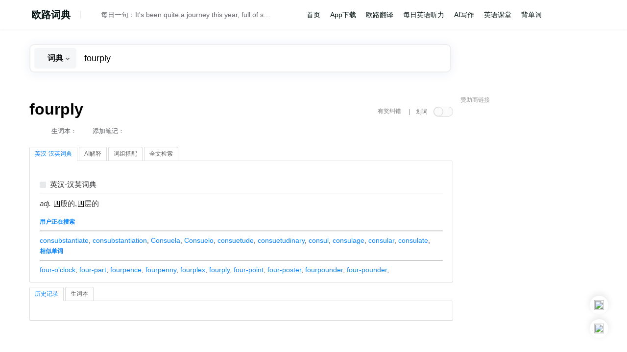

--- FILE ---
content_type: text/html; charset=utf-8
request_url: https://www.google.com/recaptcha/api2/aframe
body_size: 263
content:
<!DOCTYPE HTML><html><head><meta http-equiv="content-type" content="text/html; charset=UTF-8"></head><body><script nonce="aedxiOYNr4ph1zxqI_-Ddg">/** Anti-fraud and anti-abuse applications only. See google.com/recaptcha */ try{var clients={'sodar':'https://pagead2.googlesyndication.com/pagead/sodar?'};window.addEventListener("message",function(a){try{if(a.source===window.parent){var b=JSON.parse(a.data);var c=clients[b['id']];if(c){var d=document.createElement('img');d.src=c+b['params']+'&rc='+(localStorage.getItem("rc::a")?sessionStorage.getItem("rc::b"):"");window.document.body.appendChild(d);sessionStorage.setItem("rc::e",parseInt(sessionStorage.getItem("rc::e")||0)+1);localStorage.setItem("rc::h",'1767156171505');}}}catch(b){}});window.parent.postMessage("_grecaptcha_ready", "*");}catch(b){}</script></body></html>